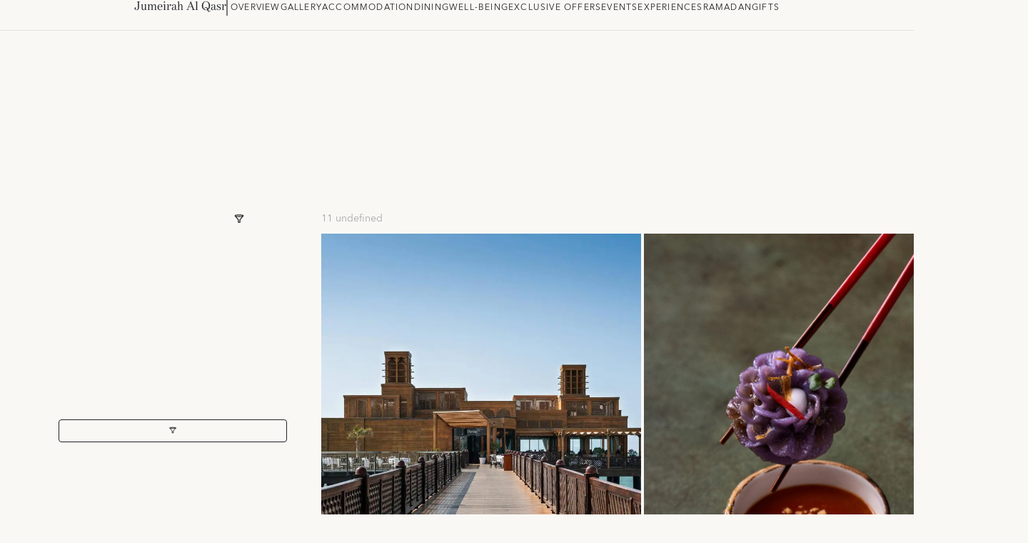

--- FILE ---
content_type: text/css; charset=UTF-8
request_url: https://www.jumeirah.com/_next/static/css/a66260a0dfc2ff2e.css
body_size: 9060
content:
:root{--reach-tabs:1}[data-reach-tabs][data-orientation=vertical]{display:flex}[data-reach-tab-list]{display:flex;background:rgba(0,0,0,.05)}[data-reach-tab-list][aria-orientation=vertical]{flex-direction:column}[data-reach-tab]{display:inline-block;padding:.25em .5em;margin:0;border:none;border-bottom:1px solid transparent;background:none;color:inherit;font:inherit;cursor:pointer;-webkit-appearance:none;-moz-appearance:none}[data-reach-tab]:active{background:rgba(0,0,0,.05)}[data-reach-tab]:disabled{opacity:.25;cursor:default}[data-reach-tab][data-selected]{border-bottom-color:currentColor}.DayPicker{display:inline-block;font-size:1rem}.DayPicker-wrapper{position:relative;flex-direction:row;padding-bottom:1em;-webkit-user-select:none;-moz-user-select:none;user-select:none}.DayPicker-Months{display:flex;flex-wrap:wrap;justify-content:center}.DayPicker-Month{display:table;margin:1em 1em 0;border-spacing:0;border-collapse:collapse;-webkit-user-select:none;-moz-user-select:none;user-select:none}.DayPicker-NavButton{position:absolute;top:1em;right:1.5em;left:auto;display:inline-block;margin-top:2px;width:1.25em;height:1.25em;background-position:50%;background-size:50%;background-repeat:no-repeat;color:#8b9898;cursor:pointer}.DayPicker-NavButton:hover{opacity:.8}.DayPicker-NavButton--prev{margin-right:1.5em;background-image:url("[data-uri]")}.DayPicker-NavButton--next{background-image:url("[data-uri]")}.DayPicker-NavButton--interactionDisabled{display:none}.DayPicker-Caption{display:table-caption;margin-bottom:.5em;padding:0 .5em;text-align:left}.DayPicker-Caption>div{font-weight:500;font-size:1.15em}.DayPicker-Weekdays{display:table-header-group;margin-top:1em}.DayPicker-WeekdaysRow{display:table-row}.DayPicker-Weekday{display:table-cell;padding:.5em;color:#8b9898;text-align:center;font-size:.875em}.DayPicker-Weekday abbr[title]{border-bottom:none;text-decoration:none}.DayPicker-Body{display:table-row-group}.DayPicker-Week{display:table-row}.DayPicker-Day{border-radius:50%;text-align:center}.DayPicker-Day,.DayPicker-WeekNumber{display:table-cell;padding:.5em;vertical-align:middle;cursor:pointer}.DayPicker-WeekNumber{min-width:1em;border-right:1px solid #eaecec;color:#8b9898;text-align:right;font-size:.75em}.DayPicker--interactionDisabled .DayPicker-Day{cursor:default}.DayPicker-Footer{padding-top:.5em}.DayPicker-TodayButton{border:none;background-color:transparent;background-image:none;box-shadow:none;color:#4a90e2;font-size:.875em;cursor:pointer}.DayPicker-Day--today{color:#d0021b;font-weight:700}.DayPicker-Day--outside{color:#8b9898;cursor:default}.DayPicker-Day--disabled{color:#dce0e0;cursor:default}.DayPicker-Day--sunday{background-color:#f7f8f8}.DayPicker-Day--sunday:not(.DayPicker-Day--today){color:#dce0e0}.DayPicker-Day--selected:not(.DayPicker-Day--disabled):not(.DayPicker-Day--outside){position:relative;background-color:#4a90e2;color:#f0f8ff}.DayPicker-Day--selected:not(.DayPicker-Day--disabled):not(.DayPicker-Day--outside):hover{background-color:#51a0fa}.DayPicker:not(.DayPicker--interactionDisabled) .DayPicker-Day:not(.DayPicker-Day--disabled):not(.DayPicker-Day--selected):not(.DayPicker-Day--outside):hover{background-color:#f0f8ff}.DayPickerInput{display:inline-block}.DayPickerInput-OverlayWrapper{position:relative}.DayPickerInput-Overlay{position:absolute;left:0;z-index:1;background:#fff;box-shadow:0 2px 5px rgba(0,0,0,.15)}:root{--reach-accordion:1}[data-reach-accordion-button][disabled]{cursor:not-allowed}.input-range__slider{-webkit-appearance:none;-moz-appearance:none;appearance:none;background:#3f51b5;border:1px solid #3f51b5;border-radius:100%;cursor:pointer;display:block;height:1rem;margin-left:-.5rem;margin-top:-.65rem;outline:none;position:absolute;top:50%;transition:transform .3s ease-out,box-shadow .3s ease-out;width:1rem}.input-range__slider:active{transform:scale(1.3)}.input-range__slider:focus{box-shadow:0 0 0 5px rgba(63,81,181,.2)}.input-range--disabled .input-range__slider{background:#ccc;border:1px solid #ccc;box-shadow:none;transform:none}.input-range__slider-container{transition:left .3s ease-out}.input-range__label{color:#aaa;font-family:Helvetica Neue,san-serif;font-size:.8rem;transform:translateZ(0);white-space:nowrap}.input-range__label--max,.input-range__label--min{bottom:-1.4rem;position:absolute}.input-range__label--min{left:0}.input-range__label--max{right:0}.input-range__label--value{position:absolute;top:-1.8rem}.input-range__label-container{left:-50%;position:relative}.input-range__label--max .input-range__label-container{left:50%}.input-range__track{background:#eee;border-radius:.3rem;cursor:pointer;display:block;height:.3rem;position:relative;transition:left .3s ease-out,width .3s ease-out}.input-range--disabled .input-range__track{background:#eee}.input-range__track--background{left:0;margin-top:-.15rem;position:absolute;right:0;top:50%}.input-range__track--active{background:#3f51b5}.input-range{height:1rem;position:relative;width:100%}@keyframes swing{0%,30%,50%,70%,to{transform:rotate(0deg)}10%{transform:rotate(10deg)}40%{transform:rotate(-10deg)}60%{transform:rotate(5deg)}80%{transform:rotate(-5deg)}}.pro-sidebar{color:#adadad;height:100%;width:270px;min-width:270px;text-align:left;transition:width,left,right,.3s;position:relative;z-index:1009}.pro-sidebar>.pro-sidebar-inner{background:#1d1d1d;height:100%;position:relative;z-index:101}.pro-sidebar>.pro-sidebar-inner>img.sidebar-bg{width:100%;height:100%;object-fit:cover;object-position:center;position:absolute;opacity:.3;left:0;top:0;z-index:100}.pro-sidebar>.pro-sidebar-inner>.pro-sidebar-layout{height:100%;overflow-y:auto;overflow-x:hidden;position:relative;display:flex;flex-direction:column;z-index:101}.pro-sidebar>.pro-sidebar-inner>.pro-sidebar-layout .pro-sidebar-header{border-bottom:1px solid hsla(0,0%,68%,.2)}.pro-sidebar>.pro-sidebar-inner>.pro-sidebar-layout .pro-sidebar-content{flex-grow:1}.pro-sidebar>.pro-sidebar-inner>.pro-sidebar-layout .pro-sidebar-footer{border-top:1px solid hsla(0,0%,68%,.2)}.pro-sidebar>.pro-sidebar-inner>.pro-sidebar-layout ul{list-style-type:none;padding:0;margin:0}.pro-sidebar .overlay{position:fixed;top:0;right:0;bottom:0;left:0;background-color:rgba(0,0,0,.3);z-index:100;display:none}.pro-sidebar.collapsed{width:80px;min-width:80px}.pro-sidebar.rtl{text-align:right;direction:rtl}@media (max-width:480px){.pro-sidebar.xs{position:fixed;left:-270px}.pro-sidebar.xs.collapsed{left:-80px}.pro-sidebar.xs.toggled{left:0}.pro-sidebar.xs.toggled .overlay{display:block}.pro-sidebar.xs.rtl{left:auto;right:-270px}.pro-sidebar.xs.rtl.collapsed{left:auto;right:-80px}.pro-sidebar.xs.rtl.toggled{left:auto;right:0}}@media (max-width:576px){.pro-sidebar.sm{position:fixed;left:-270px}.pro-sidebar.sm.collapsed{left:-80px}.pro-sidebar.sm.toggled{left:0}.pro-sidebar.sm.toggled .overlay{display:block}.pro-sidebar.sm.rtl{left:auto;right:-270px}.pro-sidebar.sm.rtl.collapsed{left:auto;right:-80px}.pro-sidebar.sm.rtl.toggled{left:auto;right:0}}@media (max-width:768px){.pro-sidebar.md{position:fixed;left:-270px}.pro-sidebar.md.collapsed{left:-80px}.pro-sidebar.md.toggled{left:0}.pro-sidebar.md.toggled .overlay{display:block}.pro-sidebar.md.rtl{left:auto;right:-270px}.pro-sidebar.md.rtl.collapsed{left:auto;right:-80px}.pro-sidebar.md.rtl.toggled{left:auto;right:0}}@media (max-width:992px){.pro-sidebar.lg{position:fixed;left:-270px}.pro-sidebar.lg.collapsed{left:-80px}.pro-sidebar.lg.toggled{left:0}.pro-sidebar.lg.toggled .overlay{display:block}.pro-sidebar.lg.rtl{left:auto;right:-270px}.pro-sidebar.lg.rtl.collapsed{left:auto;right:-80px}.pro-sidebar.lg.rtl.toggled{left:auto;right:0}}@media (max-width:1200px){.pro-sidebar.xl{position:fixed;left:-270px}.pro-sidebar.xl.collapsed{left:-80px}.pro-sidebar.xl.toggled{left:0}.pro-sidebar.xl.toggled .overlay{display:block}.pro-sidebar.xl.rtl{left:auto;right:-270px}.pro-sidebar.xl.rtl.collapsed{left:auto;right:-80px}.pro-sidebar.xl.rtl.toggled{left:auto;right:0}}@media (max-width:1600px){.pro-sidebar.xxl{position:fixed;left:-270px}.pro-sidebar.xxl.collapsed{left:-80px}.pro-sidebar.xxl.toggled{left:0}.pro-sidebar.xxl.toggled .overlay{display:block}.pro-sidebar.xxl.rtl{left:auto;right:-270px}.pro-sidebar.xxl.rtl.collapsed{left:auto;right:-80px}.pro-sidebar.xxl.rtl.toggled{left:auto;right:0}}.pro-sidebar .pro-menu.submenu-bullets .pro-menu-item.pro-sub-menu .pro-inner-list-item .pro-inner-item:before{content:"";display:inline-block;width:4px;min-width:4px;height:4px;border:1px solid #2b2b2b;border-radius:50%;margin-right:15px;position:relative;box-shadow:1px 0 0 #adadad,0 -1px 0 #adadad,0 1px 0 #adadad,-1px 0 0 #adadad}.pro-sidebar .pro-menu .pro-menu-item>.pro-inner-item>.pro-item-content{overflow:hidden;text-overflow:ellipsis;white-space:nowrap}.pro-sidebar .pro-menu{padding-top:10px;padding-bottom:10px}.pro-sidebar .pro-menu>ul>.pro-sub-menu>.pro-inner-list-item{position:relative;background-color:#2b2b2b}.pro-sidebar .pro-menu>ul>.pro-sub-menu>.pro-inner-list-item>div>ul{padding-top:15px;padding-bottom:15px}.pro-sidebar .pro-menu a{text-decoration:none;color:#adadad}.pro-sidebar .pro-menu a:before{content:"";position:absolute;top:0;right:0;bottom:0;left:0;background-color:transparent}.pro-sidebar .pro-menu a:hover{color:#d8d8d8}.pro-sidebar .pro-menu .pro-menu-item{font-size:15px}.pro-sidebar .pro-menu .pro-menu-item.active{color:#d8d8d8}.pro-sidebar .pro-menu .pro-menu-item .suffix-wrapper{opacity:1;transition:opacity .2s}.pro-sidebar .pro-menu .pro-menu-item .prefix-wrapper{display:flex;margin-right:5px;opacity:1;transition:opacity .2s}.pro-sidebar .pro-menu .pro-menu-item>.pro-inner-item{position:relative;display:flex;align-items:center;padding:8px 35px 8px 20px;cursor:pointer}.pro-sidebar .pro-menu .pro-menu-item>.pro-inner-item:focus{outline:none;color:#d8d8d8}.pro-sidebar .pro-menu .pro-menu-item>.pro-inner-item>.pro-icon-wrapper{margin-right:10px;font-size:14px;width:35px;min-width:35px;height:35px;line-height:35px;text-align:center;display:inline-block}.pro-sidebar .pro-menu .pro-menu-item>.pro-inner-item>.pro-icon-wrapper .pro-icon{display:flex;height:100%;align-items:center;justify-content:center}.pro-sidebar .pro-menu .pro-menu-item>.pro-inner-item>.pro-item-content{flex-grow:1;flex-shrink:1}.pro-sidebar .pro-menu .pro-menu-item>.pro-inner-item:hover{color:#d8d8d8}.pro-sidebar .pro-menu .pro-menu-item>.pro-inner-item:hover .pro-icon-wrapper .pro-icon{animation:swing .5s ease-in-out 1 alternate}.pro-sidebar .pro-menu .pro-menu-item.pro-sub-menu>.pro-inner-item:before{background:#adadad}.pro-sidebar .pro-menu .pro-menu-item.pro-sub-menu>.pro-inner-item>.pro-arrow-wrapper{position:absolute;right:20px;top:50%;transform:translateY(-50%)}.pro-sidebar .pro-menu .pro-menu-item.pro-sub-menu>.pro-inner-item>.pro-arrow-wrapper .pro-arrow{display:inline-block;border-color:#adadad;border-style:solid;border-width:0 2px 2px 0;padding:2.5px;vertical-align:middle;transition:transform .3s;transform:rotate(-45deg)}.pro-sidebar .pro-menu .pro-menu-item.pro-sub-menu.open>.pro-inner-item:before{background:transparent!important}.pro-sidebar .pro-menu .pro-menu-item.pro-sub-menu.open>.pro-inner-item>.pro-arrow-wrapper .pro-arrow{transform:rotate(45deg)}.pro-sidebar .pro-menu .pro-menu-item.pro-sub-menu .pro-inner-list-item{padding-left:24px}.pro-sidebar .pro-menu .pro-menu-item.pro-sub-menu .pro-inner-list-item .pro-inner-item{padding:8px 30px 8px 15px}.pro-sidebar .pro-menu .pro-menu-item.pro-sub-menu .pro-inner-list-item .pro-inner-item>.pro-icon-wrapper{background:none;width:auto;min-width:auto;height:auto;line-height:auto}.pro-sidebar .pro-menu:not(.inner-submenu-arrows) .pro-inner-list-item .pro-menu-item.pro-sub-menu .pro-inner-item .pro-arrow-wrapper{display:none}.pro-sidebar .pro-menu.shaped .pro-menu-item>.pro-inner-item>.pro-icon-wrapper{background-color:#2b2b2b}.pro-sidebar .pro-menu.square .pro-menu-item>.pro-inner-item>.pro-icon-wrapper{border-radius:0}.pro-sidebar .pro-menu.round .pro-menu-item>.pro-inner-item>.pro-icon-wrapper{border-radius:4px}.pro-sidebar .pro-menu.circle .pro-menu-item>.pro-inner-item>.pro-icon-wrapper{border-radius:50%}.pro-sidebar.collapsed .pro-menu>ul>.pro-menu-item{position:relative}.pro-sidebar.collapsed .pro-menu>ul>.pro-menu-item>.pro-inner-item>.prefix-wrapper,.pro-sidebar.collapsed .pro-menu>ul>.pro-menu-item>.pro-inner-item>.suffix-wrapper{opacity:0}.pro-sidebar.collapsed .pro-menu>ul>.pro-menu-item>.pro-inner-list-item{background-color:#2b2b2b;z-index:111}.pro-sidebar.collapsed .pro-menu>ul>.pro-menu-item:before{content:"";display:inline-block;position:absolute;top:0;bottom:0;left:0;right:0;cursor:pointer}.pro-sidebar.collapsed .pro-menu>ul>.pro-menu-item.pro-sub-menu{position:relative}.pro-sidebar.collapsed .pro-menu>ul>.pro-menu-item.pro-sub-menu>.pro-inner-item{pointer-events:none}.pro-sidebar.collapsed .pro-menu>ul>.pro-menu-item.pro-sub-menu>.pro-inner-item>.pro-arrow-wrapper{display:none}.pro-sidebar.collapsed .pro-menu>ul>.pro-menu-item.pro-sub-menu>.pro-inner-list-item{height:auto!important;position:fixed;visibility:hidden;min-width:220px;max-width:270px;background-color:transparent;max-height:100%;padding-left:3px}.pro-sidebar.collapsed .pro-menu>ul>.pro-menu-item.pro-sub-menu>.pro-inner-list-item.has-arrow{padding-left:10px}.pro-sidebar.collapsed .pro-menu>ul>.pro-menu-item.pro-sub-menu>.pro-inner-list-item>.popper-inner{max-height:100vh;overflow-y:auto;background-color:#2b2b2b;padding-left:20px;border-radius:4px}.pro-sidebar.collapsed .pro-menu>ul>.pro-menu-item.pro-sub-menu:hover>.pro-inner-list-item{transition:visibility,transform .3s;visibility:visible}.pro-sidebar.collapsed .pro-menu>ul>.pro-menu-item.pro-sub-menu:hover .pro-icon-wrapper .pro-icon{animation:swing .5s ease-in-out 1 alternate}.pro-sidebar.collapsed .pro-menu>ul>.pro-menu-item.pro-sub-menu .pro-inner-list-item .pro-inner-item,.pro-sidebar.collapsed .pro-menu>ul>.pro-menu-item.pro-sub-menu .pro-inner-list-item .pro-sub-menu-item{padding:8px 30px 8px 5px}.pro-sidebar.rtl .pro-menu .pro-menu-item .prefix-wrapper{margin-right:0;margin-left:5px}.pro-sidebar.rtl .pro-menu .pro-menu-item>.pro-inner-item{padding:8px 20px 8px 35px}.pro-sidebar.rtl .pro-menu .pro-menu-item>.pro-inner-item>.pro-icon-wrapper{margin-right:0;margin-left:10px}.pro-sidebar.rtl .pro-menu .pro-menu-item.pro-sub-menu>.pro-inner-item>.pro-arrow-wrapper{right:auto;left:20px}.pro-sidebar.rtl .pro-menu .pro-menu-item.pro-sub-menu>.pro-inner-item>.pro-arrow-wrapper .pro-arrow{transform:rotate(135deg)}.pro-sidebar.rtl .pro-menu .pro-menu-item.pro-sub-menu.open>.pro-inner-item>.pro-arrow-wrapper .pro-arrow{transform:rotate(45deg)}.pro-sidebar.rtl .pro-menu .pro-menu-item.pro-sub-menu .pro-inner-list-item{padding-left:0;padding-right:24px}.pro-sidebar.rtl .pro-menu .pro-menu-item.pro-sub-menu .pro-inner-list-item .pro-inner-item{padding:8px 15px 8px 30px}.pro-sidebar.rtl .pro-menu .pro-menu-item.pro-sub-menu .pro-inner-list-item .pro-inner-item:before{margin-right:0;margin-left:15px}.pro-sidebar.rtl.collapsed .pro-menu>ul>.pro-menu-item.pro-sub-menu>.pro-inner-list-item{padding-left:0;padding-right:3px}.pro-sidebar.rtl.collapsed .pro-menu>ul>.pro-menu-item.pro-sub-menu>.pro-inner-list-item.has-arrow{padding-right:10px}.pro-sidebar.rtl.collapsed .pro-menu>ul>.pro-menu-item.pro-sub-menu>.pro-inner-list-item>.popper-inner{padding-left:0;padding-right:20px}.pro-sidebar.rtl.collapsed .pro-menu>ul>.pro-menu-item.pro-sub-menu .pro-inner-list-item .pro-inner-item,.pro-sidebar.rtl.collapsed .pro-menu>ul>.pro-menu-item.pro-sub-menu .pro-inner-list-item .pro-sub-menu-item{padding:8px 5px 8px 30px}.popper-arrow{position:absolute;z-index:-1;width:0;height:0;border-top:7px solid transparent;border-bottom:7px solid transparent}.popper-element[data-popper-placement^=left]>.popper-arrow{right:0;border-right:7px solid #2b2b2b}.popper-element[data-popper-placement^=right]>.popper-arrow{left:0;border-left:7px solid #2b2b2b}.react-slidedown{height:0;transition-property:none;transition-duration:.2s;transition-timing-function:ease-in-out}.react-slidedown.transitioning{overflow-y:hidden}.react-slidedown.closed{display:none}:root{--react-pdf-annotation-layer:1;--annotation-unfocused-field-background:url("data:image/svg+xml;charset=UTF-8,<svg width='1px' height='1px' xmlns='http://www.w3.org/2000/svg'><rect width='100%' height='100%' style='fill:rgba(0, 54, 255, 0.13);'/></svg>");--input-focus-border-color:Highlight;--input-focus-outline:1px solid Canvas;--input-unfocused-border-color:transparent;--input-disabled-border-color:transparent;--input-hover-border-color:#000;--link-outline:none}@media screen and (forced-colors:active){:root{--input-focus-border-color:CanvasText;--input-unfocused-border-color:ActiveText;--input-disabled-border-color:GrayText;--input-hover-border-color:Highlight;--link-outline:1.5px solid LinkText}.annotationLayer .buttonWidgetAnnotation:is(.checkBox,.radioButton) input:required,.annotationLayer .choiceWidgetAnnotation select:required,.annotationLayer .textWidgetAnnotation :is(input,textarea):required{outline:1.5px solid selectedItem}.annotationLayer .linkAnnotation:hover{-webkit-backdrop-filter:invert(100%);backdrop-filter:invert(100%)}}.annotationLayer{position:absolute;top:0;left:0;pointer-events:none;transform-origin:0 0;z-index:3}.annotationLayer[data-main-rotation="90"] .norotate{transform:rotate(270deg) translateX(-100%)}.annotationLayer[data-main-rotation="180"] .norotate{transform:rotate(180deg) translate(-100%,-100%)}.annotationLayer[data-main-rotation="270"] .norotate{transform:rotate(90deg) translateY(-100%)}.annotationLayer canvas{position:absolute;width:100%;height:100%}.annotationLayer section{position:absolute;text-align:initial;pointer-events:auto;box-sizing:border-box;margin:0;transform-origin:0 0}.annotationLayer .linkAnnotation{outline:var(--link-outline)}.textLayer.selecting~.annotationLayer section{pointer-events:none}.annotationLayer :is(.linkAnnotation,.buttonWidgetAnnotation.pushButton)>a{position:absolute;font-size:1em;top:0;left:0;width:100%;height:100%}.annotationLayer :is(.linkAnnotation,.buttonWidgetAnnotation.pushButton)>a:hover{opacity:.2;background:#ff0;box-shadow:0 2px 10px #ff0}.annotationLayer .textAnnotation img{position:absolute;cursor:pointer;width:100%;height:100%;top:0;left:0}.annotationLayer .buttonWidgetAnnotation:is(.checkBox,.radioButton) input,.annotationLayer .choiceWidgetAnnotation select,.annotationLayer .textWidgetAnnotation :is(input,textarea){background-image:var(--annotation-unfocused-field-background);border:2px solid var(--input-unfocused-border-color);box-sizing:border-box;font:calc(9px * var(--scale-factor)) sans-serif;height:100%;margin:0;vertical-align:top;width:100%}.annotationLayer .buttonWidgetAnnotation:is(.checkBox,.radioButton) input:required,.annotationLayer .choiceWidgetAnnotation select:required,.annotationLayer .textWidgetAnnotation :is(input,textarea):required{outline:1.5px solid red}.annotationLayer .choiceWidgetAnnotation select option{padding:0}.annotationLayer .buttonWidgetAnnotation.radioButton input{border-radius:50%}.annotationLayer .textWidgetAnnotation textarea{resize:none}.annotationLayer .buttonWidgetAnnotation:is(.checkBox,.radioButton) input[disabled],.annotationLayer .choiceWidgetAnnotation select[disabled],.annotationLayer .textWidgetAnnotation :is(input,textarea)[disabled]{background:none;border:2px solid var(--input-disabled-border-color);cursor:not-allowed}.annotationLayer .buttonWidgetAnnotation:is(.checkBox,.radioButton) input:hover,.annotationLayer .choiceWidgetAnnotation select:hover,.annotationLayer .textWidgetAnnotation :is(input,textarea):hover{border:2px solid var(--input-hover-border-color)}.annotationLayer .buttonWidgetAnnotation.checkBox input:hover,.annotationLayer .choiceWidgetAnnotation select:hover,.annotationLayer .textWidgetAnnotation :is(input,textarea):hover{border-radius:2px}.annotationLayer .choiceWidgetAnnotation select:focus,.annotationLayer .textWidgetAnnotation :is(input,textarea):focus{background:none;border:2px solid var(--input-focus-border-color);border-radius:2px;outline:var(--input-focus-outline)}.annotationLayer .buttonWidgetAnnotation:is(.checkBox,.radioButton) :focus{background-image:none;background-color:transparent}.annotationLayer .buttonWidgetAnnotation.checkBox :focus{border:2px solid var(--input-focus-border-color);border-radius:2px;outline:var(--input-focus-outline)}.annotationLayer .buttonWidgetAnnotation.radioButton :focus{border:2px solid var(--input-focus-border-color);outline:var(--input-focus-outline)}.annotationLayer .buttonWidgetAnnotation.checkBox input:checked:after,.annotationLayer .buttonWidgetAnnotation.checkBox input:checked:before,.annotationLayer .buttonWidgetAnnotation.radioButton input:checked:before{background-color:CanvasText;content:"";display:block;position:absolute}.annotationLayer .buttonWidgetAnnotation.checkBox input:checked:after,.annotationLayer .buttonWidgetAnnotation.checkBox input:checked:before{height:80%;left:45%;width:1px}.annotationLayer .buttonWidgetAnnotation.checkBox input:checked:before{transform:rotate(45deg)}.annotationLayer .buttonWidgetAnnotation.checkBox input:checked:after{transform:rotate(-45deg)}.annotationLayer .buttonWidgetAnnotation.radioButton input:checked:before{border-radius:50%;height:50%;left:30%;top:20%;width:50%}.annotationLayer .textWidgetAnnotation input.comb{font-family:monospace;padding-left:2px;padding-right:0}.annotationLayer .textWidgetAnnotation input.comb:focus{width:103%}.annotationLayer .buttonWidgetAnnotation:is(.checkBox,.radioButton) input{-webkit-appearance:none;-moz-appearance:none;appearance:none}.annotationLayer .popupTriggerArea{height:100%;width:100%}.annotationLayer .fileAttachmentAnnotation .popupTriggerArea{position:absolute}.annotationLayer .popupWrapper{position:absolute;font-size:calc(9px * var(--scale-factor));width:100%;min-width:calc(180px * var(--scale-factor));pointer-events:none}.annotationLayer .popup{position:absolute;max-width:calc(180px * var(--scale-factor));background-color:#ff9;box-shadow:0 calc(2px * var(--scale-factor)) calc(5px * var(--scale-factor)) #888;border-radius:calc(2px * var(--scale-factor));padding:calc(6px * var(--scale-factor));margin-left:calc(5px * var(--scale-factor));cursor:pointer;font:message-box;white-space:normal;word-wrap:break-word;pointer-events:auto}.annotationLayer .popup>*{font-size:calc(9px * var(--scale-factor))}.annotationLayer .popup h1{display:inline-block}.annotationLayer .popupDate{display:inline-block;margin-left:calc(5px * var(--scale-factor))}.annotationLayer .popupContent{border-top:1px solid #333;margin-top:calc(2px * var(--scale-factor));padding-top:calc(2px * var(--scale-factor))}.annotationLayer .richText>*{white-space:pre-wrap;font-size:calc(9px * var(--scale-factor))}.annotationLayer .caretAnnotation,.annotationLayer .circleAnnotation svg ellipse,.annotationLayer .fileAttachmentAnnotation,.annotationLayer .freeTextAnnotation,.annotationLayer .highlightAnnotation,.annotationLayer .inkAnnotation svg polyline,.annotationLayer .lineAnnotation svg line,.annotationLayer .polygonAnnotation svg polygon,.annotationLayer .polylineAnnotation svg polyline,.annotationLayer .squareAnnotation svg rect,.annotationLayer .squigglyAnnotation,.annotationLayer .stampAnnotation,.annotationLayer .strikeoutAnnotation,.annotationLayer .underlineAnnotation{cursor:pointer}.annotationLayer section svg{position:absolute;width:100%;height:100%;top:0;left:0}.annotationLayer .annotationTextContent{position:absolute;width:100%;height:100%;opacity:0;color:transparent;-webkit-user-select:none;-moz-user-select:none;user-select:none;pointer-events:none}.annotationLayer .annotationTextContent span{width:100%;display:inline-block}:root{--react-pdf-text-layer:1;--highlight-bg-color:#b400aa;--highlight-selected-bg-color:#006400}@media screen and (forced-colors:active){:root{--highlight-bg-color:Highlight;--highlight-selected-bg-color:ButtonText}}[data-main-rotation="90"]{transform:rotate(90deg) translateY(-100%)}[data-main-rotation="180"]{transform:rotate(180deg) translate(-100%,-100%)}[data-main-rotation="270"]{transform:rotate(270deg) translateX(-100%)}.textLayer{position:absolute;text-align:initial;inset:0;overflow:hidden;line-height:1;text-size-adjust:none;forced-color-adjust:none;transform-origin:0 0;z-index:2}.textLayer :is(span,br){color:transparent;position:absolute;white-space:pre;cursor:text;margin:0;transform-origin:0 0}.textLayer span.markedContent{top:0;height:0}.textLayer .highlight{margin:-1px;padding:1px;background-color:var(--highlight-bg-color);border-radius:4px}.textLayer .highlight.appended{position:static}.textLayer .highlight.begin{border-radius:4px 0 0 4px}.textLayer .highlight.end{border-radius:0 4px 4px 0}.textLayer .highlight.middle{border-radius:0}.textLayer .highlight.selected{background-color:var(--highlight-selected-bg-color)}.textLayer br::selection{background:transparent}.textLayer .endOfContent{display:block;position:absolute;inset:100% 0 0;z-index:-1;cursor:default;-webkit-user-select:none;-moz-user-select:none;user-select:none}.textLayer.selecting .endOfContent{top:0}.hiddenCanvasElement{position:absolute;top:0;left:0;width:0;height:0;display:none}.slick-slider{box-sizing:border-box;-webkit-user-select:none;-moz-user-select:none;user-select:none;-webkit-touch-callout:none;-khtml-user-select:none;touch-action:pan-y;-webkit-tap-highlight-color:rgba(0,0,0,0)}.slick-list,.slick-slider{position:relative;display:block}.slick-list{overflow:hidden;margin:0;padding:0}.slick-list:focus{outline:none}.slick-list.dragging{cursor:pointer;cursor:hand}.slick-slider .slick-list,.slick-slider .slick-track{transform:translateZ(0)}.slick-track{position:relative;top:0;left:0;display:block;margin-left:auto;margin-right:auto}.slick-track:after,.slick-track:before{display:table;content:""}.slick-track:after{clear:both}.slick-loading .slick-track{visibility:hidden}.slick-slide{display:none;float:left;height:100%;min-height:1px}[dir=rtl] .slick-slide{float:right}.slick-slide img{display:block}.slick-slide.slick-loading img{display:none}.slick-slide.dragging img{pointer-events:none}.slick-initialized .slick-slide{display:block}.slick-loading .slick-slide{visibility:hidden}.slick-vertical .slick-slide{display:block;height:auto;border:1px solid transparent}.slick-arrow.slick-hidden{display:none}.slick-loading .slick-list{background:#fff url(/_next/static/media/ajax-loader.0b80f665.gif) 50% no-repeat}@font-face{font-family:slick;font-weight:400;font-style:normal;src:url(/_next/static/media/slick.25572f22.eot);src:url(/_next/static/media/slick.25572f22.eot) format("embedded-opentype"),url(/_next/static/media/slick.653a4cbb.woff) format("woff"),url(/_next/static/media/slick.6aa1ee46.ttf) format("truetype"),url(/_next/static/media/slick.f895cfdf.svg) format("svg")}.slick-next,.slick-prev{font-size:0;line-height:0;position:absolute;top:50%;display:block;width:20px;height:20px;padding:0;transform:translateY(-50%);cursor:pointer;border:none}.slick-next,.slick-next:focus,.slick-next:hover,.slick-prev,.slick-prev:focus,.slick-prev:hover{color:transparent;outline:none;background:transparent}.slick-next:focus:before,.slick-next:hover:before,.slick-prev:focus:before,.slick-prev:hover:before{opacity:1}.slick-next.slick-disabled:before,.slick-prev.slick-disabled:before{opacity:.25}.slick-next:before,.slick-prev:before{font-family:slick;font-size:20px;line-height:1;opacity:.75;color:#fff;-webkit-font-smoothing:antialiased;-moz-osx-font-smoothing:grayscale}.slick-prev{left:-25px}[dir=rtl] .slick-prev{right:-25px;left:auto}.slick-prev:before{content:"←"}[dir=rtl] .slick-prev:before{content:"→"}.slick-next{right:-25px}[dir=rtl] .slick-next{right:auto;left:-25px}.slick-next:before{content:"→"}[dir=rtl] .slick-next:before{content:"←"}.slick-dotted.slick-slider{margin-bottom:30px}.slick-dots{position:absolute;bottom:-25px;display:block;width:100%;padding:0;margin:0;list-style:none;text-align:center}.slick-dots li{position:relative;display:inline-block;margin:0 5px;padding:0}.slick-dots li,.slick-dots li button{width:20px;height:20px;cursor:pointer}.slick-dots li button{font-size:0;line-height:0;display:block;padding:5px;color:transparent;border:0;outline:none;background:transparent}.slick-dots li button:focus,.slick-dots li button:hover{outline:none}.slick-dots li button:focus:before,.slick-dots li button:hover:before{opacity:1}.slick-dots li button:before{font-family:slick;font-size:6px;line-height:20px;position:absolute;top:0;left:0;width:20px;height:20px;content:"•";text-align:center;opacity:.25;color:#000;-webkit-font-smoothing:antialiased;-moz-osx-font-smoothing:grayscale}.slick-dots li.slick-active button:before{opacity:.75;color:#000}.svg-inline--fa,svg:not(:root).svg-inline--fa{overflow:visible}.svg-inline--fa{display:inline-block;font-size:inherit;height:1em;vertical-align:-.125em}.svg-inline--fa.fa-lg{vertical-align:-.225em}.svg-inline--fa.fa-w-1{width:.0625em}.svg-inline--fa.fa-w-2{width:.125em}.svg-inline--fa.fa-w-3{width:.1875em}.svg-inline--fa.fa-w-4{width:.25em}.svg-inline--fa.fa-w-5{width:.3125em}.svg-inline--fa.fa-w-6{width:.375em}.svg-inline--fa.fa-w-7{width:.4375em}.svg-inline--fa.fa-w-8{width:.5em}.svg-inline--fa.fa-w-9{width:.5625em}.svg-inline--fa.fa-w-10{width:.625em}.svg-inline--fa.fa-w-11{width:.6875em}.svg-inline--fa.fa-w-12{width:.75em}.svg-inline--fa.fa-w-13{width:.8125em}.svg-inline--fa.fa-w-14{width:.875em}.svg-inline--fa.fa-w-15{width:.9375em}.svg-inline--fa.fa-w-16{width:1em}.svg-inline--fa.fa-w-17{width:1.0625em}.svg-inline--fa.fa-w-18{width:1.125em}.svg-inline--fa.fa-w-19{width:1.1875em}.svg-inline--fa.fa-w-20{width:1.25em}.svg-inline--fa.fa-pull-left{margin-right:.3em;width:auto}.svg-inline--fa.fa-pull-right{margin-left:.3em;width:auto}.svg-inline--fa.fa-border{height:1.5em}.svg-inline--fa.fa-li{width:2em}.svg-inline--fa.fa-fw{width:1.25em}.fa-layers svg.svg-inline--fa{bottom:0;left:0;margin:auto;position:absolute;right:0;top:0}.fa-layers{display:inline-block;height:1em;position:relative;text-align:center;vertical-align:-.125em;width:1em}.fa-layers svg.svg-inline--fa{transform-origin:center center}.fa-layers-counter,.fa-layers-text{display:inline-block;position:absolute;text-align:center}.fa-layers-text{left:50%;top:50%;transform:translate(-50%,-50%);transform-origin:center center}.fa-layers-counter{background-color:#ff253a;border-radius:1em;box-sizing:border-box;color:#fff;height:1.5em;line-height:1;max-width:5em;min-width:1.5em;overflow:hidden;padding:.25em;right:0;text-overflow:ellipsis;top:0;transform:scale(.25);transform-origin:top right}.fa-layers-bottom-right{bottom:0;right:0;top:auto;transform:scale(.25);transform-origin:bottom right}.fa-layers-bottom-left{bottom:0;left:0;right:auto;top:auto;transform:scale(.25);transform-origin:bottom left}.fa-layers-top-right{right:0;top:0;transform:scale(.25);transform-origin:top right}.fa-layers-top-left{left:0;right:auto;top:0;transform:scale(.25);transform-origin:top left}.fa-lg{font-size:1.33333em;line-height:.75em;vertical-align:-.0667em}.fa-xs{font-size:.75em}.fa-sm{font-size:.875em}.fa-1x{font-size:1em}.fa-2x{font-size:2em}.fa-3x{font-size:3em}.fa-4x{font-size:4em}.fa-5x{font-size:5em}.fa-6x{font-size:6em}.fa-7x{font-size:7em}.fa-8x{font-size:8em}.fa-9x{font-size:9em}.fa-10x{font-size:10em}.fa-fw{text-align:center;width:1.25em}.fa-ul{list-style-type:none;margin-left:2.5em;padding-left:0}.fa-ul>li{position:relative}.fa-li{left:-2em;position:absolute;text-align:center;width:2em;line-height:inherit}.fa-border{border:.08em solid #eee;border-radius:.1em;padding:.2em .25em .15em}.fa-pull-left{float:left}.fa-pull-right{float:right}.fa.fa-pull-left,.fab.fa-pull-left,.fal.fa-pull-left,.far.fa-pull-left,.fas.fa-pull-left{margin-right:.3em}.fa.fa-pull-right,.fab.fa-pull-right,.fal.fa-pull-right,.far.fa-pull-right,.fas.fa-pull-right{margin-left:.3em}.fa-spin{animation:fa-spin 2s linear infinite}.fa-pulse{animation:fa-spin 1s steps(8) infinite}@keyframes fa-spin{0%{transform:rotate(0deg)}to{transform:rotate(1turn)}}.fa-rotate-90{-ms-filter:"progid:DXImageTransform.Microsoft.BasicImage(rotation=1)";transform:rotate(90deg)}.fa-rotate-180{-ms-filter:"progid:DXImageTransform.Microsoft.BasicImage(rotation=2)";transform:rotate(180deg)}.fa-rotate-270{-ms-filter:"progid:DXImageTransform.Microsoft.BasicImage(rotation=3)";transform:rotate(270deg)}.fa-flip-horizontal{-ms-filter:"progid:DXImageTransform.Microsoft.BasicImage(rotation=0, mirror=1)";transform:scaleX(-1)}.fa-flip-vertical{transform:scaleY(-1)}.fa-flip-both,.fa-flip-horizontal.fa-flip-vertical,.fa-flip-vertical{-ms-filter:"progid:DXImageTransform.Microsoft.BasicImage(rotation=2, mirror=1)"}.fa-flip-both,.fa-flip-horizontal.fa-flip-vertical{transform:scale(-1)}:root .fa-flip-both,:root .fa-flip-horizontal,:root .fa-flip-vertical,:root .fa-rotate-180,:root .fa-rotate-270,:root .fa-rotate-90{filter:none}.fa-stack{display:inline-block;height:2em;position:relative;width:2.5em}.fa-stack-1x,.fa-stack-2x{bottom:0;left:0;margin:auto;position:absolute;right:0;top:0}.svg-inline--fa.fa-stack-1x{height:1em;width:1.25em}.svg-inline--fa.fa-stack-2x{height:2em;width:2.5em}.fa-inverse{color:#fff}.sr-only{border:0;clip:rect(0,0,0,0);height:1px;margin:-1px;overflow:hidden;padding:0;position:absolute;width:1px}.sr-only-focusable:active,.sr-only-focusable:focus{clip:auto;height:auto;margin:0;overflow:visible;position:static;width:auto}.svg-inline--fa .fa-primary{fill:var(--fa-primary-color,currentColor);opacity:1;opacity:var(--fa-primary-opacity,1)}.svg-inline--fa .fa-secondary{fill:var(--fa-secondary-color,currentColor)}.svg-inline--fa .fa-secondary,.svg-inline--fa.fa-swap-opacity .fa-primary{opacity:.4;opacity:var(--fa-secondary-opacity,.4)}.svg-inline--fa.fa-swap-opacity .fa-secondary{opacity:1;opacity:var(--fa-primary-opacity,1)}.svg-inline--fa mask .fa-primary,.svg-inline--fa mask .fa-secondary{fill:#000}.fad.fa-inverse{color:#fff}.rc-slider{position:relative;height:14px;padding:5px 0;width:100%;border-radius:6px;touch-action:none}.rc-slider,.rc-slider *{box-sizing:border-box;-webkit-tap-highlight-color:rgba(0,0,0,0)}.rc-slider-rail{width:100%;background-color:#e9e9e9}.rc-slider-rail,.rc-slider-track{position:absolute;height:4px;border-radius:6px}.rc-slider-track{left:0;background-color:#abe2fb}.rc-slider-handle{position:absolute;width:14px;height:14px;cursor:pointer;cursor:-webkit-grab;margin-top:-5px;cursor:grab;border-radius:50%;border:2px solid #96dbfa;background-color:#fff;touch-action:pan-x}.rc-slider-handle-dragging.rc-slider-handle-dragging.rc-slider-handle-dragging{border-color:#57c5f7;box-shadow:0 0 0 5px #96dbfa}.rc-slider-handle:focus{outline:none}.rc-slider-handle-click-focused:focus{border-color:#96dbfa;box-shadow:unset}.rc-slider-handle:hover{border-color:#57c5f7}.rc-slider-handle:active{border-color:#57c5f7;box-shadow:0 0 5px #57c5f7;cursor:-webkit-grabbing;cursor:grabbing}.rc-slider-mark{position:absolute;top:18px;left:0;width:100%;font-size:12px}.rc-slider-mark-text{position:absolute;display:inline-block;vertical-align:middle;text-align:center;cursor:pointer;color:#999}.rc-slider-mark-text-active{color:#666}.rc-slider-step{position:absolute;width:100%;height:4px;background:transparent}.rc-slider-dot{position:absolute;bottom:-2px;margin-left:-4px;width:8px;height:8px;border:2px solid #e9e9e9;background-color:#fff;cursor:pointer;border-radius:50%;vertical-align:middle}.rc-slider-dot-active{border-color:#96dbfa}.rc-slider-dot-reverse{margin-right:-4px}.rc-slider-disabled{background-color:#e9e9e9}.rc-slider-disabled .rc-slider-track{background-color:#ccc}.rc-slider-disabled .rc-slider-dot,.rc-slider-disabled .rc-slider-handle{border-color:#ccc;box-shadow:none;background-color:#fff;cursor:not-allowed}.rc-slider-disabled .rc-slider-dot,.rc-slider-disabled .rc-slider-mark-text{cursor:not-allowed!important}.rc-slider-vertical{width:14px;height:100%;padding:0 5px}.rc-slider-vertical .rc-slider-rail{height:100%;width:4px}.rc-slider-vertical .rc-slider-track{left:5px;bottom:0;width:4px}.rc-slider-vertical .rc-slider-handle{margin-left:-5px;touch-action:pan-y}.rc-slider-vertical .rc-slider-mark{top:0;left:18px;height:100%}.rc-slider-vertical .rc-slider-step{height:100%;width:4px}.rc-slider-vertical .rc-slider-dot{left:2px;margin-bottom:-4px}.rc-slider-vertical .rc-slider-dot:first-child,.rc-slider-vertical .rc-slider-dot:last-child{margin-bottom:-4px}.rc-slider-tooltip-zoom-down-appear,.rc-slider-tooltip-zoom-down-enter,.rc-slider-tooltip-zoom-down-leave{animation-duration:.3s;animation-fill-mode:both;display:block!important;animation-play-state:paused}.rc-slider-tooltip-zoom-down-appear.rc-slider-tooltip-zoom-down-appear-active,.rc-slider-tooltip-zoom-down-enter.rc-slider-tooltip-zoom-down-enter-active{animation-name:rcSliderTooltipZoomDownIn;animation-play-state:running}.rc-slider-tooltip-zoom-down-leave.rc-slider-tooltip-zoom-down-leave-active{animation-name:rcSliderTooltipZoomDownOut;animation-play-state:running}.rc-slider-tooltip-zoom-down-appear,.rc-slider-tooltip-zoom-down-enter{transform:scale(0);animation-timing-function:cubic-bezier(.23,1,.32,1)}.rc-slider-tooltip-zoom-down-leave{animation-timing-function:cubic-bezier(.755,.05,.855,.06)}@keyframes rcSliderTooltipZoomDownIn{0%{opacity:0;transform-origin:50% 100%;transform:scale(0)}to{transform-origin:50% 100%;transform:scale(1)}}@keyframes rcSliderTooltipZoomDownOut{0%{transform-origin:50% 100%;transform:scale(1)}to{opacity:0;transform-origin:50% 100%;transform:scale(0)}}.rc-slider-tooltip{position:absolute;left:-9999px;top:-9999px;visibility:visible}.rc-slider-tooltip,.rc-slider-tooltip *{box-sizing:border-box;-webkit-tap-highlight-color:rgba(0,0,0,0)}.rc-slider-tooltip-hidden{display:none}.rc-slider-tooltip-placement-top{padding:4px 0 8px}.rc-slider-tooltip-inner{padding:6px 2px;min-width:24px;height:24px;font-size:12px;line-height:1;color:#fff;text-align:center;text-decoration:none;background-color:#6c6c6c;border-radius:6px;box-shadow:0 0 4px #d9d9d9}.rc-slider-tooltip-arrow{position:absolute;width:0;height:0;border-color:transparent;border-style:solid}.rc-slider-tooltip-placement-top .rc-slider-tooltip-arrow{bottom:4px;left:50%;margin-left:-4px;border-width:4px 4px 0;border-top-color:#6c6c6c}.yarl__fullsize{height:100%;width:100%}.yarl__relative{position:relative}.yarl__portal{bottom:0;left:0;opacity:0;overflow:hidden;position:fixed;right:0;top:0;transition:opacity var(--yarl__fade_animation_duration,.25s) var(--yarl__fade_animation_timing_function,ease);z-index:var(--yarl__portal_zindex,9999)}.yarl__portal_open{opacity:1}.yarl__container{background-color:var(--yarl__container_background_color,var(--yarl__color_backdrop,#000));bottom:0;left:0;outline:none;overflow:hidden;overscroll-behavior:var(--yarl__controller_overscroll_behavior,contain);position:absolute;right:0;top:0;touch-action:var(--yarl__controller_touch_action,none);-webkit-user-select:none;-moz-user-select:none;user-select:none}.yarl__carousel{align-content:center;align-items:stretch;display:flex;flex:0 0 auto;height:100%;justify-content:center;opacity:var(--yarl__pull_opacity,1);transform:translate(var(--yarl__swipe_offset,0),var(--yarl__pull_offset,0));width:calc(100% + (var(--yarl__carousel_slides_count) - 1)*(100% + var(--yarl__carousel_spacing_px, 0)*1px + var(--yarl__carousel_spacing_percent, 0)*1%))}.yarl__carousel_with_slides{column-gap:calc(var(--yarl__carousel_spacing_px, 0)*1px + 100/(var(--yarl__carousel_slides_count)*100 + (var(--yarl__carousel_slides_count) - 1)*var(--yarl__carousel_spacing_percent, 0))*var(--yarl__carousel_spacing_percent, 0)*1%)}.yarl__flex_center{align-content:center;align-items:center;display:flex;justify-content:center}.yarl__slide{flex:1 1;overflow:hidden;padding:calc(var(--yarl__carousel_padding_px, 0)*1px + 100/(var(--yarl__carousel_slides_count)*100 + (var(--yarl__carousel_slides_count) - 1)*var(--yarl__carousel_spacing_percent, 0))*var(--yarl__carousel_padding_percent, 0)*1%);position:relative}[dir=rtl] .yarl__slide{--yarl__direction:-1}.yarl__slide_image{max-height:100%;max-width:100%;object-fit:contain;touch-action:var(--yarl__controller_touch_action,none);-moz-user-select:none;user-select:none;-webkit-user-select:none;-webkit-touch-callout:none}.yarl__slide_image_cover{height:100%;object-fit:cover;width:100%}.yarl__slide_image_loading{opacity:0}@media screen and (min-width:800px){.yarl__slide_wrapper:not(.yarl__slide_wrapper_interactive) .yarl__slide_image{-webkit-backface-visibility:hidden;-webkit-transform:translateZ(0);-webkit-transform-style:preserve-3d}}.yarl__slide_placeholder{left:50%;line-height:0;position:absolute;top:50%;transform:translateX(-50%) translateY(-50%)}.yarl__slide_loading{animation:yarl__delayed_fadein 1s linear;color:var(--yarl__slide_icon_loading_color,var(--yarl__color_button,hsla(0,0%,100%,.8)))}.yarl__slide_loading line{animation:yarl__stroke_opacity 1s linear infinite}.yarl__slide_loading line:first-of-type{animation-delay:-1.875s}.yarl__slide_loading line:nth-of-type(2){animation-delay:-1.75s}.yarl__slide_loading line:nth-of-type(3){animation-delay:-1.625s}.yarl__slide_loading line:nth-of-type(4){animation-delay:-1.5s}.yarl__slide_loading line:nth-of-type(5){animation-delay:-1.375s}.yarl__slide_loading line:nth-of-type(6){animation-delay:-1.25s}.yarl__slide_loading line:nth-of-type(7){animation-delay:-1.125s}.yarl__slide_loading line:nth-of-type(8){animation-delay:-1s}.yarl__slide_error{color:var(--yarl__slide_icon_error_color,red);height:var(--yarl__slide_icon_error_size,48px);width:var(--yarl__slide_icon_error_size,48px)}@media (prefers-reduced-motion){.yarl__portal,.yarl__slide{transition:unset}.yarl__slide_loading,.yarl__slide_loading line{animation:unset}}.yarl__toolbar{bottom:auto;display:flex;justify-content:flex-end;left:auto;padding:var(--yarl__toolbar_padding,8px);position:absolute;right:0;top:0}[dir=rtl] .yarl__toolbar{bottom:auto;left:0;right:auto;top:0}.yarl__icon{height:var(--yarl__icon_size,32px);width:var(--yarl__icon_size,32px)}.yarl__button{-webkit-appearance:none;-moz-appearance:none;appearance:none;background-color:var(--yarl__button_background_color,transparent);border:var(--yarl__button_border,0);color:var(--yarl__color_button,hsla(0,0%,100%,.8));cursor:pointer;filter:var(--yarl__button_filter,drop-shadow(2px 2px 2px rgba(0,0,0,.8)));line-height:0;margin:var(--yarl__button_margin,0);outline:none;padding:var(--yarl__button_padding,8px);-webkit-tap-highlight-color:transparent}.yarl__button:focus{color:var(--yarl__color_button_active,#fff)}.yarl__button:focus:not(:focus-visible){color:var(--yarl__color_button,hsla(0,0%,100%,.8))}.yarl__button:focus-visible{color:var(--yarl__color_button_active,#fff)}@media (hover:hover){.yarl__button:focus-visible:hover,.yarl__button:focus:hover,.yarl__button:hover{color:var(--yarl__color_button_active,#fff)}}.yarl__button:disabled{color:var(--yarl__color_button_disabled,hsla(0,0%,100%,.4));cursor:default}.yarl__navigation_next,.yarl__navigation_prev{padding:var(--yarl__navigation_button_padding,24px 16px);position:absolute;top:50%;transform:translateY(-50%)}.yarl__navigation_prev{left:0}[dir=rtl] .yarl__navigation_prev{left:unset;right:0;transform:translateY(-50%) rotate(180deg)}.yarl__navigation_next{right:0}[dir=rtl] .yarl__navigation_next{left:0;right:unset;transform:translateY(-50%) rotate(180deg)}.yarl__no_scroll{height:100%;overflow:hidden;overscroll-behavior:none}@keyframes yarl__delayed_fadein{0%{opacity:0}80%{opacity:0}to{opacity:1}}@keyframes yarl__stroke_opacity{0%{stroke-opacity:1}to{stroke-opacity:.125}}

--- FILE ---
content_type: image/svg+xml
request_url: https://www.jumeirah.com/_next/static/media/black-filter.4f0c43ef.svg
body_size: 93
content:
<svg width="13" height="12" viewBox="0 0 13 12" fill="none" xmlns="http://www.w3.org/2000/svg">
<g id="filter">
<path id="Vector" d="M11.1245 2.82861L7.42487 7.20337V10.2278H5.57507V7.20337L1.87549 2.82861" stroke="#212322" stroke-linecap="round" stroke-linejoin="round"/>
<ellipse id="Ellipse 28" cx="6.49997" cy="2.69687" rx="4.62448" ry="0.924896" stroke="#212322" stroke-linecap="round" stroke-linejoin="round"/>
</g>
</svg>
